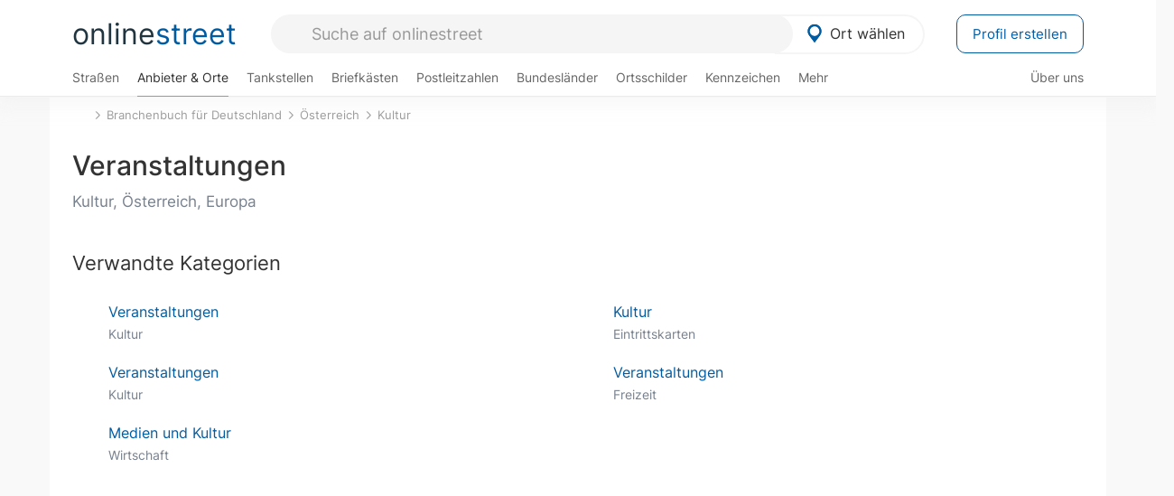

--- FILE ---
content_type: application/javascript; charset=utf-8
request_url: https://fundingchoicesmessages.google.com/f/AGSKWxWjT00Uf7q0d3gFkpUinGIjD6dkHQbjNNbDJ-_txTAcDuCD9-R3QSae-IgHUSZL34iOFpXMMewOCDeoLn_TUVhyFR3wid9MVJW0XlGX1b0YL5CPy-TJLMbpGybbJE38UEKH9i2FqoDkgWnMFUvSo7Ty1TfvN24Oo8Jj6Ro0WblFfWLpLJX2Pp7O2qCM/_/ads_manager./adsup./bsa-pro-/cubead./lifelockad.
body_size: -1290
content:
window['a904f341-d474-4523-91d0-b376e222fa04'] = true;